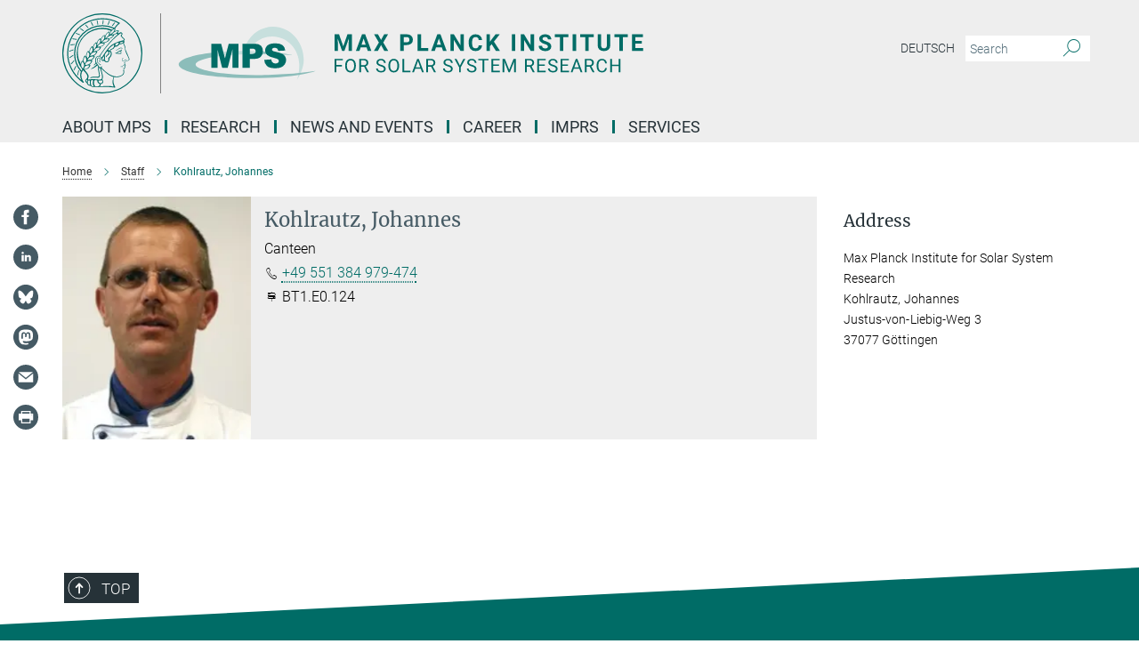

--- FILE ---
content_type: text/html; charset=utf-8
request_url: https://www.mps.mpg.de/staff/19719
body_size: 17048
content:
<!DOCTYPE html>
<html prefix="og: http://ogp.me/ns#" lang="en">
<head>
  <meta http-equiv="X-UA-Compatible" content="IE=edge">
  <meta content="width=device-width, initial-scale=1.0" name="viewport">
  <meta http-equiv="Content-Type" content="text/html; charset=utf-8"/>
  <title>Kohlrautz, Johannes</title>
  
  <meta name="keywords" content="max planck institute solar system research staff members" /><meta name="description" content="Staff members at the Max Planck Institute for Solar System Research in Göttingen, Germany." />
  
  
  
  


  <meta name="msapplication-TileColor" content="#fff" />
<meta name="msapplication-square70x70logo" content="/assets/touch-icon-70x70-16c94b19254f9bb0c9f8e8747559f16c0a37fd015be1b4a30d7d1b03ed51f755.png" />
<meta name="msapplication-square150x150logo" content="/assets/touch-icon-150x150-3b1e0a32c3b2d24a1f1f18502efcb8f9e198bf2fc47e73c627d581ffae537142.png" />
<meta name="msapplication-wide310x150logo" content="/assets/touch-icon-310x150-067a0b4236ec2cdc70297273ab6bf1fc2dcf6cc556a62eab064bbfa4f5256461.png" />
<meta name="msapplication-square310x310logo" content="/assets/touch-icon-310x310-d33ffcdc109f9ad965a6892ec61d444da69646747bd88a4ce7fe3d3204c3bf0b.png" />
<link rel="apple-touch-icon" type="image/png" href="/assets/touch-icon-180x180-a3e396f9294afe6618861344bef35fc0075f9631fe80702eb259befcd682a42c.png" sizes="180x180">
<link rel="icon" type="image/png" href="/assets/touch-icon-32x32-143e3880a2e335e870552727a7f643a88be592ac74a53067012b5c0528002367.png" sizes="32x32">

  <link rel="preload" href="/assets/roboto-v20-latin-ext_latin_greek-ext_greek_cyrillic-ext_cyrillic-700-8d2872cf0efbd26ce09519f2ebe27fb09f148125cf65964890cc98562e8d7aa3.woff2" as="font" type="font/woff2" crossorigin="anonymous">
  
  
  
  <script>var ROOT_PATH = '/';var LANGUAGE = 'en';var PATH_TO_CMS = 'https://mps.iedit.mpg.de';var INSTANCE_NAME = 'mps';</script>
  
      <link rel="stylesheet" media="all" href="/assets/responsive_live_green-b4104db02fad82373eaef717c39506fa87036661729168d4cfe06a4e84cae1cb.css" />
    <link rel="stylesheet" media="all" href="/assets/responsive/headerstylesheets/mps-header-e639b57442a06cafa6943da8789ab722f18337256c8d0f1d966e3f6ea31a890c.css" />

<script>
  window.addEventListener("load", function() {
    var linkElement = document.createElement("link");
    linkElement.rel="stylesheet";
    linkElement.href="/assets/katex/katex-4c5cd0d7a0c68fd03f44bf90378c50838ac39ebc09d5f02a7a9169be65ab4d65.css";
    linkElement.media="all";
    document.head.appendChild(linkElement);
  });
</script>


  

  

  <script>
  if(!window.DCLGuard) {
    window.DCLGuard=true;
  }
</script>
<script type="module">
//<![CDATA[
document.body.addEventListener('Base',function(){  (function (global) {
    if (global.MpgApp && global.MpgApp.object) {
      global.MpgApp.object.id = +'74052';
    }
  }(window));
});
/*-=deferred=-*/
//]]>
</script>
  <link rel="canonical" href="https://www.mps.mpg.de/person/19719" />


  
  <meta name="csrf-param" content="authenticity_token" />
<meta name="csrf-token" content="Jz47OhN6rYXjV9olEtEQ-Gm7fpQKsnfIvFcmTyqFFoMMLU3HrmVImguddbojDjXF80qCg6zDegCl-vmxxmPGFg" />
  <meta name="generator" content="JustRelate CX Cloud (www.justrelate.com)" />
  
  
      <link rel="alternate" hreflang="de" href="https://www.mps.mpg.de/mitarbeiter/19719" />
    <link rel="alternate" hreflang="en" href="https://www.mps.mpg.de/staff/19719" />


  
    <script type="module" >
      window.allHash = { 'manifest':'/assets/manifest-04024382391bb910584145d8113cf35ef376b55d125bb4516cebeb14ce788597','responsive/modules/display_pubman_reference_counter':'/assets/responsive/modules/display_pubman_reference_counter-8150b81b51110bc3ec7a4dc03078feda26b48c0226aee02029ee6cf7d5a3b87e','responsive/modules/video_module':'/assets/responsive/modules/video_module-231e7a8449475283e1c1a0c7348d56fd29107c9b0d141c824f3bd51bb4f71c10','responsive/live/annual_report_overview':'/assets/responsive/live/annual_report_overview-f7e7c3f45d3666234c0259e10c56456d695ae3c2df7a7d60809b7c64ce52b732','responsive/live/annual_review_overview':'/assets/responsive/live/annual_review_overview-49341d85de5d249f2de9b520154d516e9b4390cbf17a523d5731934d3b9089ec','responsive/live/deferred-picture-loader':'/assets/responsive/live/deferred-picture-loader-088fb2b6bedef1b9972192d465bc79afd9cbe81cefd785b8f8698056aa04cf93','responsive/live/employee':'/assets/responsive/live/employee-ac8cd3e48754c26d9eaf9f9965ab06aca171804411f359cbccd54a69e89bc31c','responsive/live/employee_landing_page':'/assets/responsive/live/employee_landing_page-ac8cd3e48754c26d9eaf9f9965ab06aca171804411f359cbccd54a69e89bc31c','responsive/live/employee_search':'/assets/responsive/live/employee_search-47a41df3fc7a7dea603765ad3806515b07efaddd7cf02a8d9038bdce6fa548a1','responsive/live/event_overview':'/assets/responsive/live/event_overview-817c26c3dfe343bed2eddac7dd37b6638da92babec077a826fde45294ed63f3c','responsive/live/gallery_overview':'/assets/responsive/live/gallery_overview-459edb4dec983cc03e8658fafc1f9df7e9d1c78786c31d9864e109a04fde3be7','responsive/live/institute_page':'/assets/responsive/live/institute_page-03ec6d8aaec2eff8a6c1522f54abf44608299523f838fc7d14db1e68d8ec0c7a','responsive/live/institutes_map':'/assets/responsive/live/institutes_map-588c0307e4a797238ba50134c823708bd3d8d640157dc87cf24b592ecdbd874e','responsive/live/job_board':'/assets/responsive/live/job_board-0db2f3e92fdcd350960e469870b9bef95adc9b08e90418d17a0977ae0a9ec8fd','responsive/live/newsroom':'/assets/responsive/live/newsroom-c8be313dabf63d1ee1e51af14f32628f2c0b54a5ef41ce999b8bd024dc64cad2','responsive/live/organigramm':'/assets/responsive/live/organigramm-18444677e2dce6a3c2138ce8d4a01aca7e84b3ea9ffc175b801208634555d8ff','responsive/live/research_page':'/assets/responsive/live/research_page-c8be313dabf63d1ee1e51af14f32628f2c0b54a5ef41ce999b8bd024dc64cad2','responsive/live/science_gallery_overview':'/assets/responsive/live/science_gallery_overview-5c87ac26683fe2f4315159efefa651462b87429147b8f9504423742e6b7f7785','responsive/live/tabcard':'/assets/responsive/live/tabcard-be5f79406a0a3cc678ea330446a0c4edde31069050268b66ce75cfda3592da0d','live/advent_calendar':'/assets/live/advent_calendar-4ef7ec5654db2e7d38c778dc295aec19318d2c1afcbbf6ac4bfc2dde87c57f12','live/employee':'/assets/live/employee-fb8f504a3309f25dbdd8d3cf3d3f55c597964116d5af01a0ba720e7faa186337','live/employee_landing_page':'/assets/live/employee_landing_page-fb8f504a3309f25dbdd8d3cf3d3f55c597964116d5af01a0ba720e7faa186337','live/gallery_overview':'/assets/live/gallery_overview-18a0e0553dd83304038b0c94477d177e23b8b98bff7cb6dd36c7c99bf8082d12','live/podcast_page':'/assets/live/podcast_page-fe7023d277ed2b0b7a3228167181231631915515dcf603a33f35de7f4fd9566f','live/video_page':'/assets/live/video_page-62efab78e58bdfd4531ccfc9fe3601ea90abeb617a6de220c1d09250ba003d37','responsive/mpg_common/live/dropdown_list':'/assets/responsive/mpg_common/live/dropdown_list-71372d52518b3cb50132756313972768fdec1d4fa3ffa38e6655696fe2de5c0b','responsive/mpg_common/live/event_calendar':'/assets/responsive/mpg_common/live/event_calendar-719dd7e7333c7d65af04ddf8e2d244a2646b5f16d0d7f24f75b0bb8c334da6a5','responsive/mpg_common/live/event_registration':'/assets/responsive/mpg_common/live/event_registration-e6771dca098e37c2858ff2b690497f83a2808b6c642e3f4540e8587e1896c84e','responsive/mpg_common/live/expandable':'/assets/responsive/mpg_common/live/expandable-e2143bde3d53151b5ff7279eaab589f3fefb4fd31278ca9064fd6b83b38d5912','responsive/mpg_common/live/gallery_youtube_video':'/assets/responsive/mpg_common/live/gallery_youtube_video-b859711b59a5655b5fa2deb87bd0d137460341c3494a5df957f750c716970382','responsive/mpg_common/live/interactive_table':'/assets/responsive/mpg_common/live/interactive_table-bff65d6297e45592f8608cd64814fc8d23f62cb328a98b482419e4c25a31fdde','responsive/mpg_common/live/intersection-observer':'/assets/responsive/mpg_common/live/intersection-observer-9e55d6cf2aac1d0866ac8588334111b664e643e4e91b10c5cbb42315eb25d974','responsive/mpg_common/live/main_menu':'/assets/responsive/mpg_common/live/main_menu-43966868573e0e775be41cf218e0f15a6399cf3695eb4297bae55004451acada','responsive/mpg_common/live/news_publication_overview':'/assets/responsive/mpg_common/live/news_publication_overview-d1aae55c18bfd7cf46bad48f7392e51fc1b3a3b887bc6312a39e36eaa58936fa','responsive/mpg_common/live/reverse':'/assets/responsive/mpg_common/live/reverse-9d6a32ce7c0f41fbc5249f8919f9c7b76cacd71f216c9e6223c27560acf41c8b','responsive/mpg_common/live/shuffle':'/assets/responsive/mpg_common/live/shuffle-14b053c3d32d46209f0572a91d3240487cd520326247fc2f1c36ea4d3a6035eb','responsive/mpg_common/live/slick_lazyloader':'/assets/responsive/mpg_common/live/slick_lazyloader-ea2704816b84026f362aa3824fcd44450d54dffccb7fca3c853d2f830a5ce412','responsive/mpg_common/live/video':'/assets/responsive/mpg_common/live/video-55b7101b2ac2622a81eba0bdefd94b5c5ddf1476b01f4442c3b1ae855b274dcf','responsive/mpg_common/live/youtube_extension':'/assets/responsive/mpg_common/live/youtube_extension-2b42986b3cae60b7e4153221d501bc0953010efeadda844a2acdc05da907e90f','preview/_pdf_sorting':'/assets/preview/_pdf_sorting-8fa7fd1ef29207b6c9a940e5eca927c26157f93f2a9e78e21de2578e6e06edf0','preview/advent_calendar':'/assets/preview/advent_calendar-4ef7ec5654db2e7d38c778dc295aec19318d2c1afcbbf6ac4bfc2dde87c57f12','preview/annual_review_search':'/assets/preview/annual_review_search-8fa7fd1ef29207b6c9a940e5eca927c26157f93f2a9e78e21de2578e6e06edf0','preview/edit_overlays':'/assets/preview/edit_overlays-cef31afd41d708f542672cc748b72a6b62ed10df9ee0030c11a0892ae937db70','preview/employee':'/assets/preview/employee-fb8f504a3309f25dbdd8d3cf3d3f55c597964116d5af01a0ba720e7faa186337','preview/employee_landing_page':'/assets/preview/employee_landing_page-fb8f504a3309f25dbdd8d3cf3d3f55c597964116d5af01a0ba720e7faa186337','preview/gallery_overview':'/assets/preview/gallery_overview-ca27fbd8e436a0f15e28d60a0a4a5861f7f9817b9cb44cb36ae654ebe03eec2a','preview/lodash':'/assets/preview/lodash-01fbab736a95109fbe4e1857ce7958edc28a78059301871a97ed0459a73f92d2','preview/overlay':'/assets/preview/overlay-4b3006f01cc2a80c44064f57acfdb24229925bbf211ca5a5e202b0be8cd2e66e','preview/overlay_ajax_methods':'/assets/preview/overlay_ajax_methods-0cceedf969995341b0aeb5629069bf5117896d2b053822e99f527e733430de65','preview/pdf_overview':'/assets/preview/pdf_overview-8fa7fd1ef29207b6c9a940e5eca927c26157f93f2a9e78e21de2578e6e06edf0','preview/podcast_page':'/assets/preview/podcast_page-8b696f28fe17c5875ac647a54463d6cf4beda5fa758ba590dd50d4f7d11e02a0','preview/preview':'/assets/preview/preview-7d20d27ffa274bf0336cbf591613fbbffd4fa684d745614240e81e11118b65c2','preview/science_gallery_overview':'/assets/preview/science_gallery_overview-00600feadb223d3b4cb5432a27cc6bee695f2b95225cb9ecf2e9407660ebcc35','preview/video_page':'/assets/preview/video_page-5359db6cf01dcd5736c28abe7e77dabdb4c7caa77184713f32f731d158ced5a8','preview_manifest':'/assets/preview_manifest-04024382391bb910584145d8113cf35ef376b55d125bb4516cebeb14ce788597','editmarker':'/assets/editmarker-b8d0504e39fbfef0acc731ba771c770852ec660f0e5b8990b6d367aefa0d9b9c','live':'/assets/live-4aa8e228b0242df1d2d064070d3be572a1ad3e67fe8c70b092213a5236b38737','print':'/assets/print-08c7a83da7f03ca9674c285c1cc50a85f44241f0bcef84178df198c8e9805c3c','mpg_base':'/assets/mpg_base-161fbafcd07f5fc9b56051e8acd88e712c103faef08a887e51fdcf16814b7446','mpg_fouc':'/assets/mpg_fouc-e8a835d89f91cf9c99be7a651f3ca1d04175934511621130554eef6aa910482c','mpg_amd':'/assets/mpg_amd-7c9ab00ac1b3a8c78cac15f76b6d33ed50bb1347cea217b0848031018ef80c94','mpg_amd_bundle':'/assets/mpg_amd_bundle-932e0d098e1959a6b4654b199e4c02974ab670115222c010a0bcc14756fce071','responsive/friendlycaptcha/widget.module.min':'/assets/responsive/friendlycaptcha/widget.module.min-19cabfb2100ce6916acaa628a50895f333f8ffb6a12387af23054565ee2122f2','responsive/honeybadger.min':'/assets/responsive/honeybadger.min-213763a8258237e8c4d12f0dbd98d8a966023b02f7433c1a05c1bace6ef120ec','responsive_live':'/assets/responsive_live-d4b4a938cbf67a69dc6ba9767c95bb10486874f069e457abc2ad6f53c7126fac','katex/katex':'/assets/katex/katex-ca9d4097b1925d5d729e5c4c7ffcdb44112ba08c53e7183feb26afa6927cc4fd','responsive/tsmodules/cashew':'/assets/responsive/tsmodules/cashew-f2b3a6f988f933937212c2239a5008703225511ab19b4a6d6cbead2e9904ae21','responsive/tsmodules/datahandler':'/assets/responsive/tsmodules/datahandler-18b09253aa824ba684b48d41aea5edb6321851210404bdc3c47922c961181980','responsive/tsmodules/edit-menu':'/assets/responsive/tsmodules/edit-menu-ed8038730fbc4b64d700f28f3ccdcc8c33cc558e1182af3f37b6b4374a3ad3b6','responsive/tsmodules/edit':'/assets/responsive/tsmodules/edit-80ca9b5137f2eeb575e45f3ff1fd611effb73bd27d9f920d5f758c27a4212067','responsive/tsmodules/image-information':'/assets/responsive/tsmodules/image-information-2766379bd0ae7c612169084e5437d5662006eec54acbecba9f83ac8773ac20fa','responsive/tsmodules/languages':'/assets/responsive/tsmodules/languages-33d886fa0f8a758ac8817dfaf505c136d22e86a95988298f3b14cf46c870a586','responsive/tsmodules/menu':'/assets/responsive/tsmodules/menu-dc7cee42b20a68a887e06bb1979d6ecc601ff8dd361b80cc6a8190e33ab7f005','responsive/tsmodules/notify':'/assets/responsive/tsmodules/notify-44b67b61195156d3827af8dfd00797cd327f013dc404720659f2d3da19cf6f77','responsive/tsmodules/virtual-form':'/assets/responsive/tsmodules/virtual-form-31974440dbd9f79534149b9376a63b1f2e0b542abb5ba898e4fbaeef377d66ca' }
    </script>
    <script type="module">
//<![CDATA[
document.body.addEventListener('AMD',function(){    requirejs.config({
      waitSeconds:0,
      paths: allHash
    })
});
/*-=deferred=-*/
//]]>
</script></head>

 <body class="mps employee  language-en" id="top">
  
  
  

<header class="navbar hero navigation-on-bottom">

  <div class="container remove-padding header-main-container">


    <div class="navbar-header">
        <a class="navbar-brand mpg-icon mpg-icon-logo language-en language-engreen" aria-label="Logo Max Planck Institute for Solar System Research, go to homepage" href="/en"></a>
    </div>

    <div class="lang-search">
      <div class="collapse navbar-collapse bs-navbar-collapse">
        <ul class="hidden-xs hidden-sm nav navbar-nav navbar-right navbar-meta">
          <li class="language-switcher-links">
            <li class="flag">
    <a class="icon_flag_de" href="https://www.mps.mpg.de/mitarbeiter/19719">Deutsch</a>
</li>


          </li>
          <li>
            <form class="navbar-form navbar-left search-field hidden-xs" role="search" action="/2528/suchergebnis" accept-charset="UTF-8" method="get">
  <div class="form-group noindex">
    <input class="form-control searchfield"
      name="searchfield"
      placeholder="Search"
      value=""
      type="search"
      aria-label="You did not enter a query."
    />
    <button class="btn btn-default searchbutton" aria-label="Search">
      <i class="mpg-icon mpg-icon-search" role="img" aria-hidden="true"></i>
    </button>
  </div>
</form>
          </li>
          <li>
            
          </li>

        </ul>
      </div>
    </div>


    <div class="navbar-title-wrapper">

      <nav class="navbar navbar-default" aria-label="Main navigation">
        <div class="navbar-header">
          <div class="visible-xs visible-sm">
            <button class="nav-btn navbar-toggle" type="button" data-toggle="collapse" data-target="#main-navigation-container" aria-haspopup="true" aria-expanded="false" aria-label="Main navigation switch">
              <svg width="40" height="40" viewBox="-25 -25 50 50">
                <circle cx="0" cy="0" r="25" fill="none"/>
                <rect class="burgerline-1" x="-15" y="-12" width="30" height="4" fill="black"/>
                <rect class="burgerline-2" x="-15" y="-2" width="30" height="4" fill="black"/>
                <rect class="burgerline-3" x="-15" y="8" width="30" height="4" fill="black"/>
              </svg>
            </button>
          </div>
        </div>

        <div class="collapse navbar-collapse js-navbar-collapse noindex" id="main-navigation-container">

          <div class="mobile-search-pwa-container">
            <div class="mobile-search-container">
              <form class="navbar-form navbar-left search-field visible-sm visible-xs mobile clearfix" role="search" action="/2528/suchergebnis" accept-charset="UTF-8" method="get">
  <div class="form-group noindex">
    <input class="form-control searchfield"
      name="searchfield"
      placeholder="Search"
      value=""
      type="search"
      aria-label="You did not enter a query."
    />
    <button class="btn btn-default searchbutton" aria-label="Search">
      <i class="mpg-icon mpg-icon-search" role="img" aria-hidden="true"></i>
    </button>
  </div>
</form>
            </div>
              
          </div>

          
            <ul class="nav navbar-nav col-xs-12" id="main_nav" data-timestamp="2025-12-19T08:28:29.193Z">
<li class="dropdown mega-dropdown clearfix" tabindex="0" data-positioning="3">
<a class="main-navi-item dropdown-toggle undefined" id="Root-en.0">About MPS<span class="arrow-dock"></span></a><a class="dropdown-toggle visible-xs visible-sm" data-no-bs-toggle="dropdown" role="button" aria-expanded="false" aria-controls="flyout-Root-en.0"><span class="mpg-icon mpg-icon-down2"></span></a><ul id="flyout-Root-en.0" class="col-xs-12 dropdown-menu  mega-dropdown-menu row">
<li class="col-xs-12 col-sm-4 menu-column"><ul class="main">
<li class="dropdown-title"><a href="/institute" id="Root-en.0.0.0">About the Institute</a></li>
<li class="dropdown-title">
<a href="/institute/organization" id="Root-en.0.0.1">Organization</a><ul>
<li><a href="/institute/scientific-advisory-board" id="Root-en.0.0.1.0">Scientific Advisory Board</a></li>
<li><a href="/institute/board-of-trustees" id="Root-en.0.0.1.1">Board of Trustees</a></li>
<li><a href="/1962477/Organigramm.pdf" id="Root-en.0.0.1.2">Organisation Chart</a></li>
</ul>
</li>
<li class="dropdown-title"><a href="/institute/history" id="Root-en.0.0.2">History</a></li>
<li class="dropdown-title"><a href="/institute/collaborations" id="Root-en.0.0.3">Collaborations</a></li>
<li class="dropdown-title"><a href="/sustainability" id="Root-en.0.0.4">Sustainability</a></li>
</ul></li>
<li class="col-xs-12 col-sm-4 menu-column"><ul class="main">
<li class="dropdown-title"><a href="/contact" id="Root-en.0.1.0">Contact and Directions</a></li>
<li class="dropdown-title">
<a href="/institute/central-services" id="Root-en.0.1.1">Central Units</a><ul>
<li><a href="/7793059/bereichmechanik" id="Root-en.0.1.1.0">Mechanics</a></li>
<li><a href="/institute/electronics-laboratory" id="Root-en.0.1.1.1">Electronics Laboratory</a></li>
<li><a href="/1963417/reinraeume" id="Root-en.0.1.1.2">Testing Facilities and Cleanrooms</a></li>
<li><a href="/institute/computer-center" id="Root-en.0.1.1.3">Computer Center</a></li>
<li><a href="/institute/administration" id="Root-en.0.1.1.4">Administration</a></li>
</ul>
</li>
</ul></li>
<li class="col-xs-12 col-sm-4 menu-column"><ul class="main">
<li class="dropdown-title"><a href="/staff" id="Root-en.0.2.0">Staff</a></li>
<li class="dropdown-title"><a class="external" href="https://max.mpg.de" target="_blank" id="Root-en.0.2.1">Intranet</a></li>
</ul></li>
</ul>
</li>
<li class="dropdown mega-dropdown clearfix" tabindex="0" data-positioning="3">
<a class="main-navi-item dropdown-toggle undefined" id="Root-en.1">Research<span class="arrow-dock"></span></a><a class="dropdown-toggle visible-xs visible-sm" data-no-bs-toggle="dropdown" role="button" aria-expanded="false" aria-controls="flyout-Root-en.1"><span class="mpg-icon mpg-icon-down2"></span></a><ul id="flyout-Root-en.1" class="col-xs-12 dropdown-menu  mega-dropdown-menu row">
<li class="col-xs-12 col-sm-4 menu-column"><ul class="main">
<li class="dropdown-title"><a href="/solar-system-research" id="Root-en.1.0.0">Solar System Research</a></li>
<li class="dropdown-title">
<a href="/solar-physics" id="Root-en.1.0.1">Department Sun and Heliosphere</a><ul>
<li><a href="/solar-physics/research-groups" id="Root-en.1.0.1.0">Research Groups</a></li>
<li><a href="/solar-physics/projects" id="Root-en.1.0.1.1">Projects</a></li>
<li><a href="/solar-physics/staff" id="Root-en.1.0.1.2">Staff</a></li>
</ul>
</li>
<li class="dropdown-title">
<a href="/helioseismology-asteroseismology" id="Root-en.1.0.2">Department Solar and Stellar Interiors</a><ul>
<li><a href="/helioseismology-asteroseismology/research" id="Root-en.1.0.2.0">Research Topics</a></li>
<li><a href="/2158/mps#__target_object_not_reachable" id="Root-en.1.0.2.1">Projects</a></li>
<li><a href="/2158/mps#__target_object_not_reachable" id="Root-en.1.0.2.2">Staff</a></li>
</ul>
</li>
<li class="dropdown-title">
<a href="/planetary-science" id="Root-en.1.0.3">Department Planetary Science</a><ul>
<li><a href="/planetary-science/research-groups" id="Root-en.1.0.3.0">Research Groups</a></li>
<li><a href="/planetary-science/missions-projects" id="Root-en.1.0.3.1">Projects</a></li>
<li><a href="/planetary-science/staff" id="Root-en.1.0.3.2">Staff</a></li>
</ul>
</li>
<li class="dropdown-title"><a href="/planetary-science/interiors" id="Root-en.1.0.4">Emeritus Group</a></li>
<li class="dropdown-title">
<a href="/inverse-problems" id="Root-en.1.0.5">Max Planck Fellow Group</a><ul><li><a href="/inverse-problems" id="Root-en.1.0.5.0">Inverse Problems</a></li></ul>
</li>
</ul></li>
<li class="col-xs-12 col-sm-4 menu-column"><ul class="main">
<li class="dropdown-title">
<a href="/solar-system-research" id="Root-en.1.1.0">Max Planck Research Group</a><ul><li><a href="/en/comfyda" id="Root-en.1.1.0.0">ComFyDa: Computational Fluid Physics and Data Assimilation</a></li></ul>
</li>
<li class="dropdown-title">
<a id="Root-en.1.1.1">LISE MEITNER GROUP + ERC GRANT</a><ul><li><a href="/planetary-science/erc-planetoids" id="Root-en.1.1.1.0">PLANETOIDS: Formation of planetary bulding blocks throughout space and time</a></li></ul>
</li>
<li class="dropdown-title">
<a href="/solar-system-research" id="Root-en.1.1.2">ERC Grants</a><ul>
<li><a href="/5682901/news_publication_12394496" id="Root-en.1.1.2.0">WHOLESUN: Untangling the complex physical mechanisms behind our eruptive star and its twins</a></li>
<li><a href="/solar-physics/erc-winsun" id="Root-en.1.1.2.1">WINSUN: New Windows onto the Sun</a></li>
<li><a href="/solar-physics/erc-origin" id="Root-en.1.1.2.2">ORIGIN: Resolving magnetic ORIGINs of the hot solar atmosphere</a></li>
<li><a href="/planetary-science/erc-elmo" id="Root-en.1.1.2.3">ELMO: Experimental Laboratory Magma Ocean</a></li>
</ul>
</li>
<li class="dropdown-title"><a href="/partner-groups" id="Root-en.1.1.3">Partner Groups</a></li>
</ul></li>
<li class="col-xs-12 col-sm-4 menu-column"><ul class="main">
<li class="dropdown-title">
<a href="/publications/list" id="Root-en.1.2.0">Publications</a><ul>
<li><a href="/publications" id="Root-en.1.2.0.0">MPS Publications, Reports and Activity Reports</a></li>
<li><a href="/publications/lrsp" id="Root-en.1.2.0.1">Living Reviews in Solar Physics</a></li>
<li><a href="/publications/yearbook" id="Root-en.1.2.0.2">Year Book Contributions</a></li>
<li><a href="/publications/phd-theses" id="Root-en.1.2.0.3">IMPRS PhD Theses</a></li>
</ul>
</li>
<li class="dropdown-title">
<a href="/press-releases" id="Root-en.1.2.1">Missions</a><ul>
<li><a href="/solar-physics/solar-orbiter" id="Root-en.1.2.1.0">Solar Orbiter</a></li>
<li><a href="/solar-physics/sunrise" id="Root-en.1.2.1.1">Sunrise III</a></li>
<li><a href="/helioseismology-asteroseismology/gdo-sdo" id="Root-en.1.2.1.2">SDO</a></li>
<li><a href="/helioseismology-asteroseismology/plato-pdc" id="Root-en.1.2.1.3">Plato</a></li>
<li><a href="/en/Dawn" id="Root-en.1.2.1.4">Dawn</a></li>
<li><a href="/planetary-science/insight-mission" id="Root-en.1.2.1.5">InSight</a></li>
<li><a href="/planetary-science/bepi-colombo-mission" id="Root-en.1.2.1.6">BepiColombo</a></li>
<li><a href="/planetary-science/exomars-mission" id="Root-en.1.2.1.7">Exomars</a></li>
<li><a href="/planetary-science/juice-mission" id="Root-en.1.2.1.8">JUICE</a></li>
</ul>
</li>
</ul></li>
</ul>
</li>
<li class="dropdown mega-dropdown clearfix" tabindex="0" data-positioning="3">
<a class="main-navi-item dropdown-toggle undefined" id="Root-en.2"> News and Events<span class="arrow-dock"></span></a><a class="dropdown-toggle visible-xs visible-sm" data-no-bs-toggle="dropdown" role="button" aria-expanded="false" aria-controls="flyout-Root-en.2"><span class="mpg-icon mpg-icon-down2"></span></a><ul id="flyout-Root-en.2" class="col-xs-12 dropdown-menu  mega-dropdown-menu row">
<li class="col-xs-12 col-sm-4 menu-column"><ul class="main">
<li class="dropdown-title"><a href="/public-talks-and-events" id="Root-en.2.0.0">Public Talks and Events</a></li>
<li class="dropdown-title">
<a href="/news/seminars" id="Root-en.2.0.1">Seminars</a><ul>
<li><a href="/news/mps-seminar" id="Root-en.2.0.1.0">MPS Seminar</a></li>
<li><a href="/news/planetary-group-seminar" id="Root-en.2.0.1.1">Planetary Group Seminar</a></li>
<li><a href="/news/solar-group-seminar" id="Root-en.2.0.1.2">Solar and Stellar Group Seminar</a></li>
<li><a href="/news/s3-seminar" id="Root-en.2.0.1.3">S3 Seminar</a></li>
<li><a href="/news/espos" id="Root-en.2.0.1.4">European Solar Physics Online Seminar</a></li>
</ul>
</li>
<li class="dropdown-title"><a href="/news/conferences" id="Root-en.2.0.2">Conferences</a></li>
</ul></li>
<li class="col-xs-12 col-sm-4 menu-column"><ul class="main"><li class="dropdown-title">
<a href="/press-releases" id="Root-en.2.1.0">News</a><ul><li><a href="/pr" id="Root-en.2.1.0.0">Press Office</a></li></ul>
</li></ul></li>
<li class="col-xs-12 col-sm-4 menu-column"><ul class="main"><li class="dropdown-title">
<a href="/pr" id="Root-en.2.2.0">Media Relations and Outreach</a><ul>
<li><a href="/pr/tours" id="Root-en.2.2.0.0">Guided Tours</a></li>
<li><a href="/public-talks-and-events" id="Root-en.2.2.0.1">Public Talks and Events</a></li>
<li><a href="/6490692/Institutsfilm-2020" id="Root-en.2.2.0.2">MPS Movie</a></li>
</ul>
</li></ul></li>
</ul>
</li>
<li class="dropdown mega-dropdown clearfix" tabindex="0" data-positioning="3">
<a class="main-navi-item dropdown-toggle undefined" id="Root-en.3">Career<span class="arrow-dock"></span></a><a class="dropdown-toggle visible-xs visible-sm" data-no-bs-toggle="dropdown" role="button" aria-expanded="false" aria-controls="flyout-Root-en.3"><span class="mpg-icon mpg-icon-down2"></span></a><ul id="flyout-Root-en.3" class="col-xs-12 dropdown-menu  mega-dropdown-menu row">
<li class="col-xs-12 col-sm-4 menu-column"><ul class="main">
<li class="dropdown-title"><a href="/career" id="Root-en.3.0.0">How to join MPS</a></li>
<li class="dropdown-title"><a href="/career/jobs" id="Root-en.3.0.1">Job Offers</a></li>
<li class="dropdown-title"><a href="/solar-system-school" id="Root-en.3.0.2">PhD Programme (IMPRS)</a></li>
<li class="dropdown-title">
<a href="/career/postdocs" id="Root-en.3.0.3">Postdocs</a><ul><li><a href="/career/postdocs-info" id="Root-en.3.0.3.0">Useful Information for Postdocs</a></li></ul>
</li>
<li class="dropdown-title"><a href="/new-arrivals" id="Root-en.3.0.4">New arrivals</a></li>
</ul></li>
<li class="col-xs-12 col-sm-4 menu-column"><ul class="main">
<li class="dropdown-title"><a href="/career/visiting-scientists" id="Root-en.3.1.0">Visiting scientists</a></li>
<li class="dropdown-title">
<a href="/career/apprenticeship" id="Root-en.3.1.1">Apprenticeship</a><ul>
<li><a href="/career/apprenticeship-electronics-engineer-devices-systems" id="Root-en.3.1.1.0">Electronics Engineer for Devices and Systems</a></li>
<li><a href="/career/apprenticeship-it-specialist-system-integration" id="Root-en.3.1.1.1">IT Specialist in System Integration</a></li>
<li><a href="/career/apprenticeship-precision-mechanics" id="Root-en.3.1.1.2">Precision Mechanics</a></li>
<li><a href="/career/apprenticeship-metal-worker-construction-engineering" id="Root-en.3.1.1.3">Metalworker for Construction Engineering</a></li>
</ul>
</li>
<li class="dropdown-title"><a href="/zukunftstag" id="Root-en.3.1.2">Future career day</a></li>
</ul></li>
<li class="col-xs-12 col-sm-4 menu-column"><ul class="main">
<li class="dropdown-title">
<a href="/equal-opportunities" id="Root-en.3.2.0">Equal Opportunities</a><ul>
<li><a href="/equal-opportunities/office" id="Root-en.3.2.0.0">Gender Equality Officers</a></li>
<li><a href="/equal-opportunities/career-and-family" id="Root-en.3.2.0.1">Career and Family</a></li>
<li><a href="/equal-opportunities/career-development" id="Root-en.3.2.0.2">Career Development Opportunities</a></li>
<li><a class="external" href="https://www.mpg.de/14172230/code-of-conduct.pdf" target="_blank" id="Root-en.3.2.0.3">Code of Conduct of the Max Planck Society</a></li>
</ul>
</li>
<li class="dropdown-title">
<a href="/equal-opportunities/childcare" id="Root-en.3.2.1">Child Care</a><ul><li><a href="/equal-opportunities/childcare" id="Root-en.3.2.1.0">Kosmos Kids </a></li></ul>
</li>
</ul></li>
</ul>
</li>
<li class="dropdown mega-dropdown clearfix" tabindex="0" data-positioning="3">
<a class="main-navi-item dropdown-toggle undefined" id="Root-en.4">IMPRS<span class="arrow-dock"></span></a><a class="dropdown-toggle visible-xs visible-sm" data-no-bs-toggle="dropdown" role="button" aria-expanded="false" aria-controls="flyout-Root-en.4"><span class="mpg-icon mpg-icon-down2"></span></a><ul id="flyout-Root-en.4" class="col-xs-12 dropdown-menu  mega-dropdown-menu row">
<li class="col-xs-12 col-sm-4 menu-column"><ul class="main">
<li class="dropdown-title"><a href="/solar-system-school" id="Root-en.4.0.0">International Max Planck Research School for Solar System Science</a></li>
<li class="dropdown-title">
<a href="/phd/application" id="Root-en.4.0.1">PhD application</a><ul>
<li><a href="/phd/applynow" id="Root-en.4.0.1.0">Call for Applications 2025/2026</a></li>
<li><a href="/phd/online-application" id="Root-en.4.0.1.1">Online Application Portal</a></li>
<li><a href="/phd/faq" id="Root-en.4.0.1.2">FAQ</a></li>
</ul>
</li>
<li class="dropdown-title">
<a href="/phd" id="Root-en.4.0.2">About the PhD Programme</a><ul>
<li><a href="/phd/imprs" id="Root-en.4.0.2.0">IMPRS Concept</a></li>
<li><a href="/phd/funding" id="Root-en.4.0.2.1">Doctoral Researcher Funding</a></li>
<li><a href="/phd/imprs-partners" id="Root-en.4.0.2.2">Partner Institutions</a></li>
<li><a href="/phd/goettingen-campus" id="Root-en.4.0.2.3">Göttingen Campus</a></li>
</ul>
</li>
</ul></li>
<li class="col-xs-12 col-sm-4 menu-column"><ul class="main">
<li class="dropdown-title">
<a href="/phd/research" id="Root-en.4.1.0">Research</a><ul>
<li><a href="/phd/open-projects" id="Root-en.4.1.0.0">Open PhD Projects</a></li>
<li><a href="/phd/theses" id="Root-en.4.1.0.1">IMPRS PhD Theses</a></li>
</ul>
</li>
<li class="dropdown-title">
<a href="/phd/curriculum" id="Root-en.4.1.1">Curriculum</a><ul>
<li><a href="/phd/documents" id="Root-en.4.1.1.0">Documents</a></li>
<li><a href="/phd/tac" id="Root-en.4.1.1.1">Thesis Advisory Committee </a></li>
<li><a href="/phd/seminar" id="Root-en.4.1.1.2">S3 Seminar</a></li>
<li><a href="/phd/conferences" id="Root-en.4.1.1.3">Conferences</a></li>
<li><a href="/phd/publications" id="Root-en.4.1.1.4">Publications</a></li>
<li><a href="/phd/lectures" id="Root-en.4.1.1.5">Lectures</a></li>
<li><a href="/phd/teaching" id="Root-en.4.1.1.6">Teaching</a></li>
<li><a href="/phd/qualification-imprs" id="Root-en.4.1.1.7">Qualification courses</a></li>
<li><a href="/phd/imprs-retreats" id="Root-en.4.1.1.8">Annual Retreats</a></li>
</ul>
</li>
</ul></li>
<li class="col-xs-12 col-sm-4 menu-column"><ul class="main">
<li class="dropdown-title">
<a href="/phd/news" id="Root-en.4.2.0">News</a><ul><li><a href="/phd/defenses" id="Root-en.4.2.0.0">Defenses</a></li></ul>
</li>
<li class="dropdown-title">
<a href="/solar-system-school/members" id="Root-en.4.2.1">Members</a><ul>
<li><a href="/solar-system-school/board" id="Root-en.4.2.1.0">Executive Committee</a></li>
<li><a href="/solar-system-school/faculty" id="Root-en.4.2.1.1">Teaching Faculty</a></li>
<li><a href="/solar-system-school/students" id="Root-en.4.2.1.2">Doctoral Researchers</a></li>
<li><a href="/solar-system-school/postdocs" id="Root-en.4.2.1.3">Postdocs</a></li>
<li><a href="/solar-system-school/alumni" id="Root-en.4.2.1.4">Alumni</a></li>
</ul>
</li>
<li class="dropdown-title"><a href="/solar-system-school/downloads" id="Root-en.4.2.2">Downloads</a></li>
<li class="dropdown-title"><a href="/international-office" id="Root-en.4.2.3">International Office</a></li>
<li class="dropdown-title"><a href="/contact" id="Root-en.4.2.4">Location and Directions</a></li>
</ul></li>
</ul>
</li>
<li class="dropdown mega-dropdown clearfix" tabindex="0" data-positioning="3">
<a class="main-navi-item dropdown-toggle undefined" id="Root-en.5"> Services<span class="arrow-dock"></span></a><a class="dropdown-toggle visible-xs visible-sm" data-no-bs-toggle="dropdown" role="button" aria-expanded="false" aria-controls="flyout-Root-en.5"><span class="mpg-icon mpg-icon-down2"></span></a><ul id="flyout-Root-en.5" class="col-xs-12 dropdown-menu  mega-dropdown-menu row">
<li class="col-xs-12 col-sm-4 menu-column"><ul class="main">
<li class="dropdown-title"><a href="/en/services" id="Root-en.5.0.0">Services</a></li>
<li class="dropdown-title">
<a href="/canteen" id="Root-en.5.0.1">Canteen</a><ul><li><a href="/canteen/menu" id="Root-en.5.0.1.0">This Week's Menu</a></li></ul>
</li>
<li class="dropdown-title"><a href="/guests" id="Root-en.5.0.2">International Office</a></li>
</ul></li>
<li class="col-xs-12 col-sm-4 menu-column"><ul class="main"><li class="dropdown-title">
<a href="/library" id="Root-en.5.1.0">Library</a><ul>
<li><a href="/library/literature-search" id="Root-en.5.1.0.0">Search</a></li>
<li><a href="/library/service" id="Root-en.5.1.0.1">Borrowing books</a></li>
<li><a href="/bibliothek/neue-buecher" id="Root-en.5.1.0.2">New books</a></li>
</ul>
</li></ul></li>
<li class="col-xs-12 col-sm-4 menu-column"><ul class="main"><li class="dropdown-title"><a href="/institute/central-services" id="Root-en.5.2.0">Central Units</a></li></ul></li>
</ul>
</li>
</ul>

          <div class="text-center language-switcher visible-xs visible-sm">
            <li class="flag">
    <a class="icon_flag_de" href="https://www.mps.mpg.de/mitarbeiter/19719">Deutsch</a>
</li>


          </div>
        </div>
      </nav>
    </div>
  </div>
</header>

<header class="container-full-width visible-print-block">
  <div class="container">
    <div class="row">
      <div class="col-xs-12">
        <div class="content">
              <span class="mpg-icon mpg-icon-logo custom-print-header language-en">
                Max Planck Institute for Solar System Research
              </span>
        </div>
      </div>
    </div>
  </div>
</header>

<script type="module">
//<![CDATA[
document.body.addEventListener('Base',function(){  var mainMenu;
  if(typeof MpgCommon != "undefined") {
    mainMenu = new MpgCommon.MainMenu();
  }
});
/*-=deferred=-*/
//]]>
</script>
  
  <div id="page_content">
    <div class="container content-wrapper">
  <div class="row">
    <article class="col-md-9 ">

      <div class="noindex">
  <nav class="hidden-print" aria-label="breadcrumb">
    <ol class="breadcrumb clearfix" vocab="http://schema.org/" typeof="BreadcrumbList">

          <li class="breadcrumb-item" property="itemListElement" typeof="ListItem">
            <a property="item"
               typeof="WebPage"
               href="/en"
               class=""
               title="">
              <span property="name">Home</span>
            </a>
            <meta property="position" content="1">
          </li>
          <li class="breadcrumb-item" property="itemListElement" typeof="ListItem">
            <a property="item"
               typeof="WebPage"
               href="/staff"
               class=""
               title="">
              <span property="name">Staff</span>
            </a>
            <meta property="position" content="2">
          </li>
      <li class="breadcrumb-item active" property="itemListElement" typeof="ListItem" aria-current="page">
        <span property="name">Kohlrautz, Johannes</span>
        <meta property="position" content="3">
      </li>
    </ol>
  </nav>
</div>



      <div class="content">
        <div class="employee employee_details">
  <div class="col-md-12 person-extension-no-float">
  <div class="person-extension row container-fluid">
    <div class="row">
      <div class="col-xs-4 col-sm-3 col-md-4 col-lg-3 image-box"><picture class="" data-iesrc="/employee_images/19719-1434030175?t=eyJ3aWR0aCI6MjEzLCJoZWlnaHQiOjI3NCwiZml0IjoiY3JvcCIsImZpbGVfZXh0ZW5zaW9uIjoianBnIn0%3D--0b480803c5ad3514aaa970998235b6a9f7c51e64" data-alt="Image of Kohlrautz, Johannes" data-class="img-responsive"><source media="(max-width: 767px)" srcset="/employee_images/19719-1434030175?t=eyJ3aWR0aCI6MjQ2LCJoZWlnaHQiOjMxNiwiZml0IjoiY3JvcCIsImZpbGVfZXh0ZW5zaW9uIjoid2VicCJ9--9dbe8aa4926f0ad1e2a60651069f65b0944e122c 246w, /employee_images/19719-1434030175?t=eyJ3aWR0aCI6NDkyLCJoZWlnaHQiOjYzMywiZml0IjoiY3JvcCIsImZpbGVfZXh0ZW5zaW9uIjoid2VicCJ9--6e52535e4b4205ebb67aba4eb22138989c748202 492w" sizes="246px" type="image/webp" /><source media="(max-width: 767px)" srcset="/employee_images/19719-1434030175?t=eyJ3aWR0aCI6MjQ2LCJoZWlnaHQiOjMxNiwiZml0IjoiY3JvcCIsImZpbGVfZXh0ZW5zaW9uIjoianBnIn0%3D--4c9892119c0e806d87a70133f346265944406cd5 246w, /employee_images/19719-1434030175?t=eyJ3aWR0aCI6NDkyLCJoZWlnaHQiOjYzMywiZml0IjoiY3JvcCIsImZpbGVfZXh0ZW5zaW9uIjoianBnIn0%3D--bbc56090fad0f128a66d4f1f7702fb264804aecc 492w" sizes="246px" type="image/jpeg" /><source media="(min-width: 768px) and (max-width: 991px)" srcset="/employee_images/19719-1434030175?t=eyJ3aWR0aCI6MTg4LCJoZWlnaHQiOjI0MSwiZml0IjoiY3JvcCIsImZpbGVfZXh0ZW5zaW9uIjoid2VicCJ9--a228ac2ebbb8f673d924cfff3642ed1bdf6a599c 188w, /employee_images/19719-1434030175?t=eyJ3aWR0aCI6Mzc2LCJoZWlnaHQiOjQ4MywiZml0IjoiY3JvcCIsImZpbGVfZXh0ZW5zaW9uIjoid2VicCJ9--e0162ae97ac4907342f685fbbdba025fa0ef0919 376w" sizes="188px" type="image/webp" /><source media="(min-width: 768px) and (max-width: 991px)" srcset="/employee_images/19719-1434030175?t=eyJ3aWR0aCI6MTg4LCJoZWlnaHQiOjI0MSwiZml0IjoiY3JvcCIsImZpbGVfZXh0ZW5zaW9uIjoianBnIn0%3D--31c31776cc51b331dc6f0a1302d1ce0ca8ba5fc8 188w, /employee_images/19719-1434030175?t=eyJ3aWR0aCI6Mzc2LCJoZWlnaHQiOjQ4MywiZml0IjoiY3JvcCIsImZpbGVfZXh0ZW5zaW9uIjoianBnIn0%3D--5511ce6055de89f9fc4321f674a64d86db24e700 376w" sizes="188px" type="image/jpeg" /><source media="(min-width: 992px) and (max-width: 1199px)" srcset="/employee_images/19719-1434030175?t=eyJ3aWR0aCI6MjQ2LCJoZWlnaHQiOjMxNiwiZml0IjoiY3JvcCIsImZpbGVfZXh0ZW5zaW9uIjoid2VicCIsInF1YWxpdHkiOjg2fQ%3D%3D--dd2b4cf97cbcd3f69cedf2c365a9392bdc5c3c73 246w, /employee_images/19719-1434030175?t=eyJ3aWR0aCI6NDkyLCJoZWlnaHQiOjYzMywiZml0IjoiY3JvcCIsImZpbGVfZXh0ZW5zaW9uIjoid2VicCJ9--6e52535e4b4205ebb67aba4eb22138989c748202 492w" sizes="246px" type="image/webp" /><source media="(min-width: 992px) and (max-width: 1199px)" srcset="/employee_images/19719-1434030175?t=eyJ3aWR0aCI6MjQ2LCJoZWlnaHQiOjMxNiwiZml0IjoiY3JvcCIsImZpbGVfZXh0ZW5zaW9uIjoianBnIn0%3D--4c9892119c0e806d87a70133f346265944406cd5 246w, /employee_images/19719-1434030175?t=eyJ3aWR0aCI6NDkyLCJoZWlnaHQiOjYzMywiZml0IjoiY3JvcCIsImZpbGVfZXh0ZW5zaW9uIjoianBnIn0%3D--bbc56090fad0f128a66d4f1f7702fb264804aecc 492w" sizes="246px" type="image/jpeg" /><source media="(min-width: 1200px)" srcset="/employee_images/19719-1434030175?t=eyJ3aWR0aCI6MjEzLCJoZWlnaHQiOjI3NCwiZml0IjoiY3JvcCIsImZpbGVfZXh0ZW5zaW9uIjoid2VicCIsInF1YWxpdHkiOjg2fQ%3D%3D--3e1d41ff4b1ea8928e6734bc473242a90f797dea 213w, /employee_images/19719-1434030175?t=eyJ3aWR0aCI6NDI2LCJoZWlnaHQiOjU0OCwiZml0IjoiY3JvcCIsImZpbGVfZXh0ZW5zaW9uIjoid2VicCJ9--27646ab4f30e7fedcf3f03ebd360565617825a1c 426w" sizes="213px" type="image/webp" /><source media="(min-width: 1200px)" srcset="/employee_images/19719-1434030175?t=eyJ3aWR0aCI6MjEzLCJoZWlnaHQiOjI3NCwiZml0IjoiY3JvcCIsImZpbGVfZXh0ZW5zaW9uIjoianBnIn0%3D--0b480803c5ad3514aaa970998235b6a9f7c51e64 213w, /employee_images/19719-1434030175?t=eyJ3aWR0aCI6NDI2LCJoZWlnaHQiOjU0OCwiZml0IjoiY3JvcCIsImZpbGVfZXh0ZW5zaW9uIjoianBnIn0%3D--15cfa456dc32a941940a2189e1aa62a84d620d39 426w" sizes="213px" type="image/jpeg" /><img alt="Image of Kohlrautz, Johannes" data-src="/employee_images/19719-1434030175?t=eyJ3aWR0aCI6MjEzLCJoZWlnaHQiOjI3NCwiZml0IjoiY3JvcCIsImZpbGVfZXh0ZW5zaW9uIjoianBnIn0%3D--0b480803c5ad3514aaa970998235b6a9f7c51e64" class="img-responsive" loading="lazy" src="data:image/svg+xml,%3Csvg%20xmlns%3D%22http%3A//www.w3.org/2000/svg%22%20width%3D%221%22%20height%3D%221%22%3E%3C/svg%3E" /></picture></div>
      <div class="col-xs-8 col-sm-9 col-md-8 col-lg-9">
          <header class="employee-header">
            <h1 class="h2 h2-gray">
              Kohlrautz, Johannes
              
            </h1>
          </header>

        <div class="contact-info no-img">
              <span class="organization">
                Canteen
              </span><br>
              <span class="phone mpg-icon mpg-icon-phone">
                <a href="tel:+49551384979-474">+49 551 384 979-474</a>
              </span><br>
            <span class="room mpg-icon mpg-icon-sign">
              BT1.E0.124
            </span>

          
          
        </div>
      </div>
    </div>
  </div>
</div>






</div>

      </div>
      <div class="social-media-buttons hidden-print opposite">
  <a class="social-button facebook" target="_blank" title="Facebook" href="http://www.facebook.com/sharer.php?t=Max+Planck+Institute+for+Solar+System+Research+-+Kohlrautz%2C+Johannes&u=https%3A%2F%2Fwww.mps.mpg.de%2Fperson%2F19719"></a>
  <a class="social-button linkedin" target="_blank" title="LinkedIn" href="https://www.linkedin.com/sharing/share-offsite/?url=https%3A%2F%2Fwww.mps.mpg.de%2Fperson%2F19719"></a>
  
  <a class="social-button bluesky" target="_blank" title="Bluesky" href="https://bsky.app/intent/compose?text=Max+Planck+Institute+for+Solar+System+Research+-+Kohlrautz%2C+Johannes+https%3A%2F%2Fwww.mps.mpg.de%2Fperson%2F19719"></a>
  <a class="social-button mastodon" target="_blank" title="Mastodon" onclick="updateMastodonHref(event, this)" href="https://mastodon.social/share?text=Max+Planck+Institute+for+Solar+System+Research+-+Kohlrautz%2C+Johannes&url=https%3A%2F%2Fwww.mps.mpg.de%2Fperson%2F19719"></a>
  
  
  
  <a class="social-button email" title="E-Mail" href="mailto:?body=https%3A%2F%2Fwww.mps.mpg.de%2Fperson%2F19719&subject=Max%20Planck%20Institute%20for%20Solar%20System%20Research%20-%20Kohlrautz%2C%20Johannes"></a>
  <a class="social-button print" title="Print" href=""></a>
</div>
<script>
  function updateMastodonHref(event, link) {
    event.preventDefault();

    let site = prompt("Enter the Mastodon server you're using (e.g., mastodon.social):");

    if (site) {
      try {
        let inputUrl;

        if (site.startsWith('http')) {
          inputUrl = new URL(site);
          inputUrl.protocol = "https:"
        } else {
          inputUrl = new URL('https://' + site);
        }

        let hostname = inputUrl.hostname;

        let url = new URL(link.href);
        url.hostname = hostname;

        window.open(url.toString(), "_blank");
      } catch (e) {
        console.error("Error updating Mastodon URL:", e);
        alert("Please enter a valid domain name");
      }
    }

    return false;
  }
</script>

    </article>
    <aside class="sidebar hidden-print">

      <div class="col-md-3 ">
        <div class="sidebar-slider">
          <div class="side-nav-scroller">
            
          </div>
        </div>
        
            <div class="col2_box_teaser group_ext no_print group-extension">
    <h3>Address</h3>
    <div class="dotted_line">
    </div>
  </div>
  <div class="no_print employee_content_box">
    <div class="content line_bottom address">
        <p class="institute">Max Planck Institute for Solar System Research</p>
        <p class="name">Kohlrautz, Johannes</p>
        <p class="street">Justus-von-Liebig-Weg 3</p>
        <p class="city">37077 Göttingen</p>
        <p class="state"></p>
        <p class="country"></p>
    </div>
  </div>


          
          
      </div>
    </aside>

    

  </div>
</div>

  </div>
  <div class="footer-wrap noindex">
  <footer class="container-full-width green footer trngl-footer hidden-print">
      <svg viewbox="0 0 1 1" style="width:100%; height:4em; overflow:visible" preserveAspectRatio="none">
        <path class="footer-triangle" d="M 0 1 L 1 0 L 1 1.1 L 0 1.1" fill="none"/>
      </svg>
    <div class="container invert">
      <div class="row">
        <div class="to-top-dummy"></div>
          <a id="to-top-button" class="to-top opposite" href="#top">Top</a>
          <div class="col-md-12 columns-quicklinks-container">
            
                
                
                <div class="footer-focus">
  <h4 class="h3 footer-link-header" tabindex="0" aria-haspopup="true" aria-expanded="false">Social Media <i class="mpg-icon mpg-icon-down2"></i></h4>
  <ul class="footer-links">
    <li><a class="external" href="https://bsky.app/profile/mpsgoettingen.bsky.social">Bluesky</a> </li>
    <li><a class="external" href="https://www.facebook.com/MPSGoettingen">Facebook</a> </li>
    <li><a class="external" href="https://www.instagram.com/mpsgoettingen/">Instagram</a> </li>
    <li><a class="external" href="https://de.linkedin.com/company/max-planck-institute-for-solar-system-research ">LinkedIn</a> </li>
    <li><a class="external" href="https://academiccloud.social/@mpsgoettingen">Mastodon</a> </li>
  </ul>
</div>

                

            
              <div class="col-xs-12 col-md-4">
  <ul class="quicklinks">
      <li><a target="_blank" class="btn btn-primary" href="https://max.mpg.de">Intranet</a></li>
      <li><a target="_self" class="btn btn-primary" href="/contact">Contact</a></li>
  </ul>
</div>



          </div>
      </div>
    </div>
  </footer>
  <footer class="container-full-width darkgreen institute-subfooter hidden-print">
  <div class="container space-between invert">
      <div class="logo">
            <a target="_blank" href="https://www.mpg.de/en">
              <div class="mpg-icon mpg-icon-logo"></div>
</a>            <a target="_blank" href="https://www.mpg.de/en">
              <div class="copyright-text copyright-text-upper">
                <span class="">Max-Planck-Gesellschaft</span>
              </div>
</a>
      </div>

      <div class="links">
  <ul>
    
      <li><a target="_self" href="/imprint">Imprint</a></li><li><a target="_self" href="/privacy-policy">Privacy Policy</a></li>
  </ul>
</div>


      <div class="copyright">
        <div class="copyright-sign">
          ©
        </div>
        <p class="copyright-text copyright-text-right">2026, Max-Planck-Gesellschaft</p>
      </div>
    </div>
</footer>

  <footer class="container-full-width visible-print-block">
    <div class="container">
      <div class="row">
        <div class="col-xs-12">
          <div class="content">
            <p>© 2003-2026, Max-Planck-Gesellschaft</p>
          </div>
        </div>
      </div>
    </div>
  </footer>
</div>
<div class="visible-print print-footer">
  <div class="print-footer-button print-webview-toggle">
    Web-View
  </div>
  <div class="print-footer-button print-page">
    Print Page
  </div>
  <div class="print-footer-button">
    <a target="mpg_print_window" class="print-footer-button print-open-window" rel="nofollow" href="/staff?print=yes">Open in new window</a>
  </div>


  <span class="print-estimate-label">
    Estimated DIN-A4 page-width
  </span>
</div>


  
<div id="go_to_live" class="hidden-print noindex"><a class="infobox_link" target="_blank" title="https://mps.iedit.mpg.de/74052/mitarbeiter" rel="nofollow" href="https://mps.iedit.mpg.de/74052/mitarbeiter">Go to Editor View</a></div>

    <script type="module">
//<![CDATA[
document.body.addEventListener('AMD',function(){      amdRequest()
});
/*-=deferred=-*/
//]]>
</script>  <script>
    if (false) {
      linkElement = document.createElement("link");
      linkElement.rel = "stylesheet";
      linkElement.href ="/assets/fonts-special-char-7274d8a728aace1da7f15ed582e09518d08e137c9df0990d5bf76c594f23be2d.css";
      linkElement.media = "all";

      document.head.appendChild(linkElement);
    }
  </script>
  <script type="module">
    window.addEventListener('DOMContentLoaded', (event) => {
      var loadingChain = [
        {
          name:"Base",
          script:"/assets/mpg_base-161fbafcd07f5fc9b56051e8acd88e712c103faef08a887e51fdcf16814b7446.js"
        },
        {
          name:"Fouc",
          script:"/assets/mpg_fouc-e8a835d89f91cf9c99be7a651f3ca1d04175934511621130554eef6aa910482c.js"
        }
      ];

      loadingChain = loadingChain.concat(window.additionalDependencies || []);

      loadingChain.push(
        {
          name:"AMD",
          script:"/assets/mpg_amd-7c9ab00ac1b3a8c78cac15f76b6d33ed50bb1347cea217b0848031018ef80c94.js"
        },
      );

      loadingChain.push(
        {
          name:"Page",
          script:"/assets/responsive/live/employee-ac8cd3e48754c26d9eaf9f9965ab06aca171804411f359cbccd54a69e89bc31c.js"
        }
      );

      var loadNext = function () {
        if (loadingChain.length == 0 ) {
          window.loadingChainProcessed = true;
          return;
        };
        var nextScript = loadingChain.shift();

        var scriptElement = document.createElement("script");
        scriptElement.src=nextScript.script;
        scriptElement.setAttribute("defer","");
        scriptElement.onload=function(){
          document.body.dispatchEvent(new CustomEvent(nextScript.name));
          loadNext();
        }
        document.head.appendChild(scriptElement);
      };
      loadNext();

    });


  </script>
  
  
<!-- START Matomo tracking code -->

<!-- For privacy details see https://www.mpg.de/datenschutzhinweis or https://www.mpg.de/privacy-policy -->

<script type='module'>
  (function(){
      var s, d = document, e = d.createElement('script');
      e.type = 'text/javascript';
      e.src = '//statistik.mpg.de/api.js';
      e.async = true;
      e.onload = function () {
      try {
             var p = Piwik.getTracker('//statistik.mpg.de/api', 107);
             p.setCustomDimension(1, "en");
             p.setCustomDimension(3, "en");
             p.trackPageView();
             p.enableLinkTracking();
         } catch (e) {}
      };
      s = d.getElementsByTagName('script')[0]; s.parentNode.insertBefore(e, s);
  })();
</script><noscript><p><img src='//statistik.mpg.de/api?idsite=601&rec=1' style='border:0' alt=''/></p></noscript>
<!-- END Matomo tracking code  -->


  
</body>
</html>
